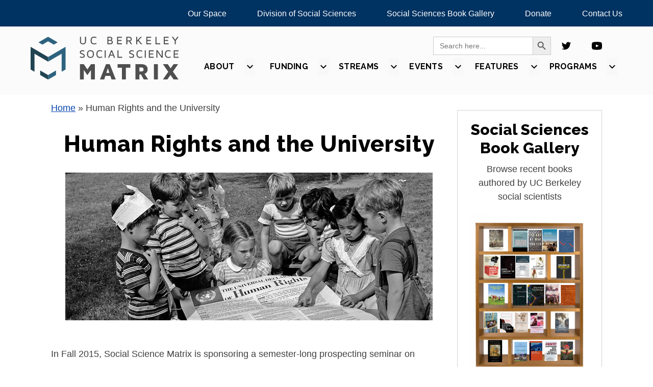

--- FILE ---
content_type: text/html; charset=UTF-8
request_url: https://live-ssmatrix.pantheon.berkeley.edu/?matrix_seminars=human-rights-and-university
body_size: 12828
content:
<!doctype html>
<html lang="en-US">
<head>
	<meta charset="UTF-8">
	<meta name="viewport" content="width=device-width, initial-scale=1">
	<link rel="profile" href="https://gmpg.org/xfn/11">


	<meta name='robots' content='index, follow, max-image-preview:large, max-snippet:-1, max-video-preview:-1' />
	<style>img:is([sizes="auto" i], [sizes^="auto," i]) { contain-intrinsic-size: 3000px 1500px }</style>
	
	<!-- This site is optimized with the Yoast SEO plugin v26.0 - https://yoast.com/wordpress/plugins/seo/ -->
	<title>Human Rights and the University - Social Science Matrix</title>
	<link rel="canonical" href="http://matrix.berkeley.edu/?matrix_seminars=human-rights-and-university" />
	<meta property="og:locale" content="en_US" />
	<meta property="og:type" content="article" />
	<meta property="og:title" content="Human Rights and the University - Social Science Matrix" />
	<meta property="og:description" content="In Fall 2015, Social Science Matrix is sponsoring a semester-long prospecting seminar on &ldquo;Human Rights and the University.&rdquo; The seminar is organized by the Human Rights Program (HRP), a program established in 2010 as an extension of the Human Rights Interdisciplinary (HRI) Minor that promotes interdisciplinarity and undergraduate research and education through a postdoctoral fellowship, [&hellip;]" />
	<meta property="og:url" content="http://matrix.berkeley.edu/?matrix_seminars=human-rights-and-university" />
	<meta property="og:site_name" content="Social Science Matrix" />
	<meta property="og:image" content="http://matrix.berkeley.edu/wp-content/uploads/2021/03/unis_udhr.jpg" />
	<meta property="og:image:width" content="720" />
	<meta property="og:image:height" content="290" />
	<meta property="og:image:type" content="image/jpeg" />
	<meta name="twitter:card" content="summary_large_image" />
	<meta name="twitter:label1" content="Est. reading time" />
	<meta name="twitter:data1" content="2 minutes" />
	<script type="application/ld+json" class="yoast-schema-graph">{"@context":"https://schema.org","@graph":[{"@type":"WebPage","@id":"http://matrix.berkeley.edu/?matrix_seminars=human-rights-and-university","url":"http://matrix.berkeley.edu/?matrix_seminars=human-rights-and-university","name":"Human Rights and the University - Social Science Matrix","isPartOf":{"@id":"https://matrix.berkeley.edu/#website"},"primaryImageOfPage":{"@id":"http://matrix.berkeley.edu/?matrix_seminars=human-rights-and-university#primaryimage"},"image":{"@id":"http://matrix.berkeley.edu/?matrix_seminars=human-rights-and-university#primaryimage"},"thumbnailUrl":"https://live-ssmatrix.pantheon.berkeley.edu/wp-content/uploads/2021/03/unis_udhr.jpg","datePublished":"2015-09-09T00:00:00+00:00","breadcrumb":{"@id":"http://matrix.berkeley.edu/?matrix_seminars=human-rights-and-university#breadcrumb"},"inLanguage":"en-US","potentialAction":[{"@type":"ReadAction","target":["http://matrix.berkeley.edu/?matrix_seminars=human-rights-and-university"]}]},{"@type":"ImageObject","inLanguage":"en-US","@id":"http://matrix.berkeley.edu/?matrix_seminars=human-rights-and-university#primaryimage","url":"https://live-ssmatrix.pantheon.berkeley.edu/wp-content/uploads/2021/03/unis_udhr.jpg","contentUrl":"https://live-ssmatrix.pantheon.berkeley.edu/wp-content/uploads/2021/03/unis_udhr.jpg","width":720,"height":290,"caption":"unis_udhr"},{"@type":"BreadcrumbList","@id":"http://matrix.berkeley.edu/?matrix_seminars=human-rights-and-university#breadcrumb","itemListElement":[{"@type":"ListItem","position":1,"name":"Home","item":"https://live-ssmatrix.pantheon.berkeley.edu/"},{"@type":"ListItem","position":2,"name":"Human Rights and the University"}]},{"@type":"WebSite","@id":"https://matrix.berkeley.edu/#website","url":"https://matrix.berkeley.edu/","name":"Social Science Matrix","description":"Social Science Matrix @ UC Berkeley","potentialAction":[{"@type":"SearchAction","target":{"@type":"EntryPoint","urlTemplate":"https://matrix.berkeley.edu/?s={search_term_string}"},"query-input":{"@type":"PropertyValueSpecification","valueRequired":true,"valueName":"search_term_string"}}],"inLanguage":"en-US"}]}</script>
	<!-- / Yoast SEO plugin. -->


<link rel='dns-prefetch' href='//static.addtoany.com' />
<link rel='dns-prefetch' href='//live-ssmatrix.pantheon.berkeley.edu' />
<link rel='dns-prefetch' href='//fonts.googleapis.com' />
<link rel="alternate" type="application/rss+xml" title="Social Science Matrix &raquo; Feed" href="https://live-ssmatrix.pantheon.berkeley.edu/feed/" />
<link rel="alternate" type="application/rss+xml" title="Social Science Matrix &raquo; Comments Feed" href="https://live-ssmatrix.pantheon.berkeley.edu/comments/feed/" />
<link rel="alternate" type="application/rss+xml" title="Social Science Matrix &raquo; Human Rights and the University Comments Feed" href="https://live-ssmatrix.pantheon.berkeley.edu/?matrix_seminars=human-rights-and-university/feed/" />
<script>
window._wpemojiSettings = {"baseUrl":"https:\/\/s.w.org\/images\/core\/emoji\/16.0.1\/72x72\/","ext":".png","svgUrl":"https:\/\/s.w.org\/images\/core\/emoji\/16.0.1\/svg\/","svgExt":".svg","source":{"concatemoji":"https:\/\/live-ssmatrix.pantheon.berkeley.edu\/wp-includes\/js\/wp-emoji-release.min.js?ver=6.8.2"}};
/*! This file is auto-generated */
!function(s,n){var o,i,e;function c(e){try{var t={supportTests:e,timestamp:(new Date).valueOf()};sessionStorage.setItem(o,JSON.stringify(t))}catch(e){}}function p(e,t,n){e.clearRect(0,0,e.canvas.width,e.canvas.height),e.fillText(t,0,0);var t=new Uint32Array(e.getImageData(0,0,e.canvas.width,e.canvas.height).data),a=(e.clearRect(0,0,e.canvas.width,e.canvas.height),e.fillText(n,0,0),new Uint32Array(e.getImageData(0,0,e.canvas.width,e.canvas.height).data));return t.every(function(e,t){return e===a[t]})}function u(e,t){e.clearRect(0,0,e.canvas.width,e.canvas.height),e.fillText(t,0,0);for(var n=e.getImageData(16,16,1,1),a=0;a<n.data.length;a++)if(0!==n.data[a])return!1;return!0}function f(e,t,n,a){switch(t){case"flag":return n(e,"\ud83c\udff3\ufe0f\u200d\u26a7\ufe0f","\ud83c\udff3\ufe0f\u200b\u26a7\ufe0f")?!1:!n(e,"\ud83c\udde8\ud83c\uddf6","\ud83c\udde8\u200b\ud83c\uddf6")&&!n(e,"\ud83c\udff4\udb40\udc67\udb40\udc62\udb40\udc65\udb40\udc6e\udb40\udc67\udb40\udc7f","\ud83c\udff4\u200b\udb40\udc67\u200b\udb40\udc62\u200b\udb40\udc65\u200b\udb40\udc6e\u200b\udb40\udc67\u200b\udb40\udc7f");case"emoji":return!a(e,"\ud83e\udedf")}return!1}function g(e,t,n,a){var r="undefined"!=typeof WorkerGlobalScope&&self instanceof WorkerGlobalScope?new OffscreenCanvas(300,150):s.createElement("canvas"),o=r.getContext("2d",{willReadFrequently:!0}),i=(o.textBaseline="top",o.font="600 32px Arial",{});return e.forEach(function(e){i[e]=t(o,e,n,a)}),i}function t(e){var t=s.createElement("script");t.src=e,t.defer=!0,s.head.appendChild(t)}"undefined"!=typeof Promise&&(o="wpEmojiSettingsSupports",i=["flag","emoji"],n.supports={everything:!0,everythingExceptFlag:!0},e=new Promise(function(e){s.addEventListener("DOMContentLoaded",e,{once:!0})}),new Promise(function(t){var n=function(){try{var e=JSON.parse(sessionStorage.getItem(o));if("object"==typeof e&&"number"==typeof e.timestamp&&(new Date).valueOf()<e.timestamp+604800&&"object"==typeof e.supportTests)return e.supportTests}catch(e){}return null}();if(!n){if("undefined"!=typeof Worker&&"undefined"!=typeof OffscreenCanvas&&"undefined"!=typeof URL&&URL.createObjectURL&&"undefined"!=typeof Blob)try{var e="postMessage("+g.toString()+"("+[JSON.stringify(i),f.toString(),p.toString(),u.toString()].join(",")+"));",a=new Blob([e],{type:"text/javascript"}),r=new Worker(URL.createObjectURL(a),{name:"wpTestEmojiSupports"});return void(r.onmessage=function(e){c(n=e.data),r.terminate(),t(n)})}catch(e){}c(n=g(i,f,p,u))}t(n)}).then(function(e){for(var t in e)n.supports[t]=e[t],n.supports.everything=n.supports.everything&&n.supports[t],"flag"!==t&&(n.supports.everythingExceptFlag=n.supports.everythingExceptFlag&&n.supports[t]);n.supports.everythingExceptFlag=n.supports.everythingExceptFlag&&!n.supports.flag,n.DOMReady=!1,n.readyCallback=function(){n.DOMReady=!0}}).then(function(){return e}).then(function(){var e;n.supports.everything||(n.readyCallback(),(e=n.source||{}).concatemoji?t(e.concatemoji):e.wpemoji&&e.twemoji&&(t(e.twemoji),t(e.wpemoji)))}))}((window,document),window._wpemojiSettings);
</script>
<style id='wp-emoji-styles-inline-css'>

	img.wp-smiley, img.emoji {
		display: inline !important;
		border: none !important;
		box-shadow: none !important;
		height: 1em !important;
		width: 1em !important;
		margin: 0 0.07em !important;
		vertical-align: -0.1em !important;
		background: none !important;
		padding: 0 !important;
	}
</style>
<link rel='stylesheet' id='wp-block-library-css' href='https://live-ssmatrix.pantheon.berkeley.edu/wp-includes/css/dist/block-library/style.min.css?ver=6.8.2' media='all' />
<style id='classic-theme-styles-inline-css'>
/*! This file is auto-generated */
.wp-block-button__link{color:#fff;background-color:#32373c;border-radius:9999px;box-shadow:none;text-decoration:none;padding:calc(.667em + 2px) calc(1.333em + 2px);font-size:1.125em}.wp-block-file__button{background:#32373c;color:#fff;text-decoration:none}
</style>
<style id='global-styles-inline-css'>
:root{--wp--preset--aspect-ratio--square: 1;--wp--preset--aspect-ratio--4-3: 4/3;--wp--preset--aspect-ratio--3-4: 3/4;--wp--preset--aspect-ratio--3-2: 3/2;--wp--preset--aspect-ratio--2-3: 2/3;--wp--preset--aspect-ratio--16-9: 16/9;--wp--preset--aspect-ratio--9-16: 9/16;--wp--preset--color--black: #000000;--wp--preset--color--cyan-bluish-gray: #abb8c3;--wp--preset--color--white: #ffffff;--wp--preset--color--pale-pink: #f78da7;--wp--preset--color--vivid-red: #cf2e2e;--wp--preset--color--luminous-vivid-orange: #ff6900;--wp--preset--color--luminous-vivid-amber: #fcb900;--wp--preset--color--light-green-cyan: #7bdcb5;--wp--preset--color--vivid-green-cyan: #00d084;--wp--preset--color--pale-cyan-blue: #8ed1fc;--wp--preset--color--vivid-cyan-blue: #0693e3;--wp--preset--color--vivid-purple: #9b51e0;--wp--preset--gradient--vivid-cyan-blue-to-vivid-purple: linear-gradient(135deg,rgba(6,147,227,1) 0%,rgb(155,81,224) 100%);--wp--preset--gradient--light-green-cyan-to-vivid-green-cyan: linear-gradient(135deg,rgb(122,220,180) 0%,rgb(0,208,130) 100%);--wp--preset--gradient--luminous-vivid-amber-to-luminous-vivid-orange: linear-gradient(135deg,rgba(252,185,0,1) 0%,rgba(255,105,0,1) 100%);--wp--preset--gradient--luminous-vivid-orange-to-vivid-red: linear-gradient(135deg,rgba(255,105,0,1) 0%,rgb(207,46,46) 100%);--wp--preset--gradient--very-light-gray-to-cyan-bluish-gray: linear-gradient(135deg,rgb(238,238,238) 0%,rgb(169,184,195) 100%);--wp--preset--gradient--cool-to-warm-spectrum: linear-gradient(135deg,rgb(74,234,220) 0%,rgb(151,120,209) 20%,rgb(207,42,186) 40%,rgb(238,44,130) 60%,rgb(251,105,98) 80%,rgb(254,248,76) 100%);--wp--preset--gradient--blush-light-purple: linear-gradient(135deg,rgb(255,206,236) 0%,rgb(152,150,240) 100%);--wp--preset--gradient--blush-bordeaux: linear-gradient(135deg,rgb(254,205,165) 0%,rgb(254,45,45) 50%,rgb(107,0,62) 100%);--wp--preset--gradient--luminous-dusk: linear-gradient(135deg,rgb(255,203,112) 0%,rgb(199,81,192) 50%,rgb(65,88,208) 100%);--wp--preset--gradient--pale-ocean: linear-gradient(135deg,rgb(255,245,203) 0%,rgb(182,227,212) 50%,rgb(51,167,181) 100%);--wp--preset--gradient--electric-grass: linear-gradient(135deg,rgb(202,248,128) 0%,rgb(113,206,126) 100%);--wp--preset--gradient--midnight: linear-gradient(135deg,rgb(2,3,129) 0%,rgb(40,116,252) 100%);--wp--preset--font-size--small: 13px;--wp--preset--font-size--medium: 20px;--wp--preset--font-size--large: 36px;--wp--preset--font-size--x-large: 42px;--wp--preset--spacing--20: 0.44rem;--wp--preset--spacing--30: 0.67rem;--wp--preset--spacing--40: 1rem;--wp--preset--spacing--50: 1.5rem;--wp--preset--spacing--60: 2.25rem;--wp--preset--spacing--70: 3.38rem;--wp--preset--spacing--80: 5.06rem;--wp--preset--shadow--natural: 6px 6px 9px rgba(0, 0, 0, 0.2);--wp--preset--shadow--deep: 12px 12px 50px rgba(0, 0, 0, 0.4);--wp--preset--shadow--sharp: 6px 6px 0px rgba(0, 0, 0, 0.2);--wp--preset--shadow--outlined: 6px 6px 0px -3px rgba(255, 255, 255, 1), 6px 6px rgba(0, 0, 0, 1);--wp--preset--shadow--crisp: 6px 6px 0px rgba(0, 0, 0, 1);}:where(.is-layout-flex){gap: 0.5em;}:where(.is-layout-grid){gap: 0.5em;}body .is-layout-flex{display: flex;}.is-layout-flex{flex-wrap: wrap;align-items: center;}.is-layout-flex > :is(*, div){margin: 0;}body .is-layout-grid{display: grid;}.is-layout-grid > :is(*, div){margin: 0;}:where(.wp-block-columns.is-layout-flex){gap: 2em;}:where(.wp-block-columns.is-layout-grid){gap: 2em;}:where(.wp-block-post-template.is-layout-flex){gap: 1.25em;}:where(.wp-block-post-template.is-layout-grid){gap: 1.25em;}.has-black-color{color: var(--wp--preset--color--black) !important;}.has-cyan-bluish-gray-color{color: var(--wp--preset--color--cyan-bluish-gray) !important;}.has-white-color{color: var(--wp--preset--color--white) !important;}.has-pale-pink-color{color: var(--wp--preset--color--pale-pink) !important;}.has-vivid-red-color{color: var(--wp--preset--color--vivid-red) !important;}.has-luminous-vivid-orange-color{color: var(--wp--preset--color--luminous-vivid-orange) !important;}.has-luminous-vivid-amber-color{color: var(--wp--preset--color--luminous-vivid-amber) !important;}.has-light-green-cyan-color{color: var(--wp--preset--color--light-green-cyan) !important;}.has-vivid-green-cyan-color{color: var(--wp--preset--color--vivid-green-cyan) !important;}.has-pale-cyan-blue-color{color: var(--wp--preset--color--pale-cyan-blue) !important;}.has-vivid-cyan-blue-color{color: var(--wp--preset--color--vivid-cyan-blue) !important;}.has-vivid-purple-color{color: var(--wp--preset--color--vivid-purple) !important;}.has-black-background-color{background-color: var(--wp--preset--color--black) !important;}.has-cyan-bluish-gray-background-color{background-color: var(--wp--preset--color--cyan-bluish-gray) !important;}.has-white-background-color{background-color: var(--wp--preset--color--white) !important;}.has-pale-pink-background-color{background-color: var(--wp--preset--color--pale-pink) !important;}.has-vivid-red-background-color{background-color: var(--wp--preset--color--vivid-red) !important;}.has-luminous-vivid-orange-background-color{background-color: var(--wp--preset--color--luminous-vivid-orange) !important;}.has-luminous-vivid-amber-background-color{background-color: var(--wp--preset--color--luminous-vivid-amber) !important;}.has-light-green-cyan-background-color{background-color: var(--wp--preset--color--light-green-cyan) !important;}.has-vivid-green-cyan-background-color{background-color: var(--wp--preset--color--vivid-green-cyan) !important;}.has-pale-cyan-blue-background-color{background-color: var(--wp--preset--color--pale-cyan-blue) !important;}.has-vivid-cyan-blue-background-color{background-color: var(--wp--preset--color--vivid-cyan-blue) !important;}.has-vivid-purple-background-color{background-color: var(--wp--preset--color--vivid-purple) !important;}.has-black-border-color{border-color: var(--wp--preset--color--black) !important;}.has-cyan-bluish-gray-border-color{border-color: var(--wp--preset--color--cyan-bluish-gray) !important;}.has-white-border-color{border-color: var(--wp--preset--color--white) !important;}.has-pale-pink-border-color{border-color: var(--wp--preset--color--pale-pink) !important;}.has-vivid-red-border-color{border-color: var(--wp--preset--color--vivid-red) !important;}.has-luminous-vivid-orange-border-color{border-color: var(--wp--preset--color--luminous-vivid-orange) !important;}.has-luminous-vivid-amber-border-color{border-color: var(--wp--preset--color--luminous-vivid-amber) !important;}.has-light-green-cyan-border-color{border-color: var(--wp--preset--color--light-green-cyan) !important;}.has-vivid-green-cyan-border-color{border-color: var(--wp--preset--color--vivid-green-cyan) !important;}.has-pale-cyan-blue-border-color{border-color: var(--wp--preset--color--pale-cyan-blue) !important;}.has-vivid-cyan-blue-border-color{border-color: var(--wp--preset--color--vivid-cyan-blue) !important;}.has-vivid-purple-border-color{border-color: var(--wp--preset--color--vivid-purple) !important;}.has-vivid-cyan-blue-to-vivid-purple-gradient-background{background: var(--wp--preset--gradient--vivid-cyan-blue-to-vivid-purple) !important;}.has-light-green-cyan-to-vivid-green-cyan-gradient-background{background: var(--wp--preset--gradient--light-green-cyan-to-vivid-green-cyan) !important;}.has-luminous-vivid-amber-to-luminous-vivid-orange-gradient-background{background: var(--wp--preset--gradient--luminous-vivid-amber-to-luminous-vivid-orange) !important;}.has-luminous-vivid-orange-to-vivid-red-gradient-background{background: var(--wp--preset--gradient--luminous-vivid-orange-to-vivid-red) !important;}.has-very-light-gray-to-cyan-bluish-gray-gradient-background{background: var(--wp--preset--gradient--very-light-gray-to-cyan-bluish-gray) !important;}.has-cool-to-warm-spectrum-gradient-background{background: var(--wp--preset--gradient--cool-to-warm-spectrum) !important;}.has-blush-light-purple-gradient-background{background: var(--wp--preset--gradient--blush-light-purple) !important;}.has-blush-bordeaux-gradient-background{background: var(--wp--preset--gradient--blush-bordeaux) !important;}.has-luminous-dusk-gradient-background{background: var(--wp--preset--gradient--luminous-dusk) !important;}.has-pale-ocean-gradient-background{background: var(--wp--preset--gradient--pale-ocean) !important;}.has-electric-grass-gradient-background{background: var(--wp--preset--gradient--electric-grass) !important;}.has-midnight-gradient-background{background: var(--wp--preset--gradient--midnight) !important;}.has-small-font-size{font-size: var(--wp--preset--font-size--small) !important;}.has-medium-font-size{font-size: var(--wp--preset--font-size--medium) !important;}.has-large-font-size{font-size: var(--wp--preset--font-size--large) !important;}.has-x-large-font-size{font-size: var(--wp--preset--font-size--x-large) !important;}
:where(.wp-block-post-template.is-layout-flex){gap: 1.25em;}:where(.wp-block-post-template.is-layout-grid){gap: 1.25em;}
:where(.wp-block-columns.is-layout-flex){gap: 2em;}:where(.wp-block-columns.is-layout-grid){gap: 2em;}
:root :where(.wp-block-pullquote){font-size: 1.5em;line-height: 1.6;}
</style>
<link rel='stylesheet' id='wbg-selectize-css' href='https://live-ssmatrix.pantheon.berkeley.edu/wp-content/plugins/wp-books-gallery-premium/assets/css/selectize.bootstrap3.min.css?ver=4.6.4' media='' />
<link rel='stylesheet' id='wbg-font-awesome-css' href='https://live-ssmatrix.pantheon.berkeley.edu/wp-content/plugins/wp-books-gallery-premium/assets/css/fontawesome/css/all.min.css?ver=4.6.4' media='' />
<link rel='stylesheet' id='wbg-izi-modal-css' href='https://live-ssmatrix.pantheon.berkeley.edu/wp-content/plugins/wp-books-gallery-premium/assets/css/iziModal.min.css?ver=4.6.4' media='' />
<link rel='stylesheet' id='wbg-slick-css' href='https://live-ssmatrix.pantheon.berkeley.edu/wp-content/plugins/wp-books-gallery-premium/assets/css/slick.css?ver=4.6.4' media='' />
<link rel='stylesheet' id='wbg-slick-theme-css' href='https://live-ssmatrix.pantheon.berkeley.edu/wp-content/plugins/wp-books-gallery-premium/assets/css/slick-theme.css?ver=4.6.4' media='' />
<link rel='stylesheet' id='wbg-front-css' href='https://live-ssmatrix.pantheon.berkeley.edu/wp-content/plugins/wp-books-gallery-premium/assets/css/wbg-front.css?ver=4.6.4' media='' />
<link rel='stylesheet' id='ivory-search-styles-css' href='https://live-ssmatrix.pantheon.berkeley.edu/wp-content/plugins/add-search-to-menu/public/css/ivory-search.min.css?ver=5.5.11' media='all' />
<link rel='stylesheet' id='matrix-style-css' href='https://live-ssmatrix.pantheon.berkeley.edu/wp-content/themes/matrix-custom-3/style.css?ver=1.0.0' media='all' />
<link rel='stylesheet' id='google-fonts-css' href='https://fonts.googleapis.com/css2?family=Raleway%3Awght%40300%3B700%3B800&#038;display=swap&#038;ver=6.8.2' media='all' />
<link rel='stylesheet' id='addtoany-css' href='https://live-ssmatrix.pantheon.berkeley.edu/wp-content/plugins/add-to-any/addtoany.min.css?ver=1.16' media='all' />
<script id="addtoany-core-js-before">
window.a2a_config=window.a2a_config||{};a2a_config.callbacks=[];a2a_config.overlays=[];a2a_config.templates={};
</script>
<script defer src="https://static.addtoany.com/menu/page.js" id="addtoany-core-js"></script>
<script src="https://live-ssmatrix.pantheon.berkeley.edu/wp-includes/js/jquery/jquery.min.js?ver=3.7.1" id="jquery-core-js"></script>
<script src="https://live-ssmatrix.pantheon.berkeley.edu/wp-includes/js/jquery/jquery-migrate.min.js?ver=3.4.1" id="jquery-migrate-js"></script>
<script defer src="https://live-ssmatrix.pantheon.berkeley.edu/wp-content/plugins/add-to-any/addtoany.min.js?ver=1.1" id="addtoany-jquery-js"></script>
<link rel="https://api.w.org/" href="https://live-ssmatrix.pantheon.berkeley.edu/wp-json/" /><link rel="EditURI" type="application/rsd+xml" title="RSD" href="https://live-ssmatrix.pantheon.berkeley.edu/xmlrpc.php?rsd" />
<meta name="generator" content="WordPress 6.8.2" />
<link rel='shortlink' href='https://live-ssmatrix.pantheon.berkeley.edu/?p=548' />
<link rel="alternate" title="oEmbed (JSON)" type="application/json+oembed" href="https://live-ssmatrix.pantheon.berkeley.edu/wp-json/oembed/1.0/embed?url=https%3A%2F%2Flive-ssmatrix.pantheon.berkeley.edu%2F%3Fmatrix_seminars%3Dhuman-rights-and-university" />
<link rel="alternate" title="oEmbed (XML)" type="text/xml+oembed" href="https://live-ssmatrix.pantheon.berkeley.edu/wp-json/oembed/1.0/embed?url=https%3A%2F%2Flive-ssmatrix.pantheon.berkeley.edu%2F%3Fmatrix_seminars%3Dhuman-rights-and-university&#038;format=xml" />
<!-- Global site tag (gtag.js) - Google Analytics -->
<script async src="https://www.googletagmanager.com/gtag/js?id=G-Q2TDQWDKV8"></script>
<script>
  window.dataLayer = window.dataLayer || [];
  function gtag(){dataLayer.push(arguments);}
  gtag('js', new Date());

  gtag('config', 'G-Q2TDQWDKV8');
</script>
<link rel="pingback" href="https://live-ssmatrix.pantheon.berkeley.edu/xmlrpc.php"><link rel="icon" href="https://live-ssmatrix.pantheon.berkeley.edu/wp-content/uploads/2021/04/cropped-favicon-32x32.png" sizes="32x32" />
<link rel="icon" href="https://live-ssmatrix.pantheon.berkeley.edu/wp-content/uploads/2021/04/cropped-favicon-192x192.png" sizes="192x192" />
<link rel="apple-touch-icon" href="https://live-ssmatrix.pantheon.berkeley.edu/wp-content/uploads/2021/04/cropped-favicon-180x180.png" />
<meta name="msapplication-TileImage" content="https://live-ssmatrix.pantheon.berkeley.edu/wp-content/uploads/2021/04/cropped-favicon-270x270.png" />
		<style id="wp-custom-css">
			.wp-caption-text > a {
    font-size: inherit;
}

input.button.submit-btn {
    margin-top: 1.2rem !important;
}

a:link {
	text-decoration: underline;
}

.menu-item > a, 
.post-box > h4 > a {
	text-decoration: none;
}

.a2a_label {
    overflow: auto !important;
}

.normal-letter-spacing {
 line-height: 1.5;	
}		</style>
		</head>

<body class="wp-singular matrix_seminars-template-default single single-matrix_seminars postid-548 wp-theme-matrix-custom-3 matrix-custom-3 no-sidebar">
<script async src="https://siteimproveanalytics.com/js/siteanalyze_6294756.js"></script>

<div id="page" class="site-test">
	<a class="skip-link screen-reader-text" href="#primary">Skip to content</a>

	<header id="masthead" class="site-header">
        <div class="topbar"><ul id="menu-topbar-menu" class="menu"><li id="menu-item-1600" class="menu-item menu-item-type-post_type menu-item-object-page menu-item-1600"><a href="https://live-ssmatrix.pantheon.berkeley.edu/using-space-matrix/">Our Space</a></li>
<li id="menu-item-1933" class="menu-item menu-item-type-custom menu-item-object-custom menu-item-1933"><a href="https://ls.berkeley.edu/ls-divisions/social-sciences">Division of Social Sciences</a></li>
<li id="menu-item-2587" class="menu-item menu-item-type-custom menu-item-object-custom menu-item-2587"><a href="https://matrix.berkeley.edu/book-gallery/">Social Sciences Book Gallery</a></li>
<li id="menu-item-2097" class="menu-item menu-item-type-custom menu-item-object-custom menu-item-2097"><a href="https://give.berkeley.edu/fund/FU1115000">Donate</a></li>
<li id="menu-item-1930" class="menu-item menu-item-type-post_type menu-item-object-page menu-item-1930"><a href="https://live-ssmatrix.pantheon.berkeley.edu/contact-us/">Contact Us</a></li>
</ul></div>        <div id="mobile">
		    <a class="logo-link" href="https://live-ssmatrix.pantheon.berkeley.edu" alt="Go to Home Page"><img src="https://live-ssmatrix.pantheon.berkeley.edu/wp-content/themes/matrix-custom-3/assets/logo/mobile-logo.svg" alt="UC Berkeley Social Science Matrix"></a>
        </div>
		<div class="header__main">
			<a class="header__main-logo" id="desktop" href="https://live-ssmatrix.pantheon.berkeley.edu" alt="Go to Home Page">
					<img src="https://live-ssmatrix.pantheon.berkeley.edu/wp-content/themes/matrix-custom-3/assets/logo/desktop-logo.svg" alt="UC Berkeley Social Science Matrix">
			</a>
			<div class="header__main-links">
				<div class="social-media">
					<form  class="is-search-form is-form-style is-form-style-3 is-form-id-1429 " action="https://live-ssmatrix.pantheon.berkeley.edu/" method="get" role="search" ><label for="is-search-input-1429"><span class="is-screen-reader-text">Search for:</span><input  type="search" id="is-search-input-1429" name="s" value="" class="is-search-input" placeholder="Search here..." autocomplete=off /></label><button type="submit" class="is-search-submit"><span class="is-screen-reader-text">Search Button</span><span class="is-search-icon"><svg focusable="false" aria-label="Search" xmlns="http://www.w3.org/2000/svg" viewBox="0 0 24 24" width="24px"><path d="M15.5 14h-.79l-.28-.27C15.41 12.59 16 11.11 16 9.5 16 5.91 13.09 3 9.5 3S3 5.91 3 9.5 5.91 16 9.5 16c1.61 0 3.09-.59 4.23-1.57l.27.28v.79l5 4.99L20.49 19l-4.99-5zm-6 0C7.01 14 5 11.99 5 9.5S7.01 5 9.5 5 14 7.01 14 9.5 11.99 14 9.5 14z"></path></svg></span></button><input type="hidden" name="id" value="1429" /></form>					<a href="https://twitter.com/socscimatrix"><img src="https://live-ssmatrix.pantheon.berkeley.edu/wp-content/themes/matrix-custom-3/assets/svg/twitter.svg" alt="Twitter Icon with a link to the Matrix Twitter account"></a>
					<a href="https://www.youtube.com/channel/UC-Q-55klk8C-3ZN65VZcMvw"><img src="https://live-ssmatrix.pantheon.berkeley.edu/wp-content/themes/matrix-custom-3/assets/svg/youtube.svg" alt="Youtube Icon with a link to the Matrix channel"></a>
				</div>

				<nav id="site-navigation" class="main-navigation">
					<button class="menu-toggle" aria-controls="primary-menu" aria-expanded="false">
						<img src="https://live-ssmatrix.pantheon.berkeley.edu/wp-content/themes/matrix-custom-3/assets/svg/menu.svg" class="filter-blue" alt="Search Icon">
					</button>
					<div id="cssmenu" class="menu-main-menu-container"><ul id="menu-main-menu" class="menu"><li id="menu-item-1423" class="menu-item menu-item-type-post_type menu-item-object-page menu-item-has-children has-sub"><a href="https://live-ssmatrix.pantheon.berkeley.edu/about/"aria-expanded="false"><span>About</span></a>
<ul class='dropdown'>
	<li id="menu-item-1635" class="menu-item menu-item-type-post_type menu-item-object-page"><a href="https://live-ssmatrix.pantheon.berkeley.edu/about/"aria-expanded="false"><span>About Matrix</span></a></li>
	<li id="menu-item-1630" class="menu-item menu-item-type-post_type menu-item-object-page"><a href="https://live-ssmatrix.pantheon.berkeley.edu/about/affiliated-centers/"aria-expanded="false"><span>Affiliated Centers</span></a></li>
	<li id="menu-item-1631" class="menu-item menu-item-type-post_type menu-item-object-page"><a href="https://live-ssmatrix.pantheon.berkeley.edu/about/donate/"aria-expanded="false"><span>Donate</span></a></li>
	<li id="menu-item-1632" class="menu-item menu-item-type-post_type menu-item-object-page"><a href="https://live-ssmatrix.pantheon.berkeley.edu/about/faq/"aria-expanded="false"><span>FAQ</span></a></li>
	<li id="menu-item-1633" class="menu-item menu-item-type-post_type menu-item-object-page"><a href="https://live-ssmatrix.pantheon.berkeley.edu/about/jobs/"aria-expanded="false"><span>Jobs</span></a></li>
	<li id="menu-item-1634" class="menu-item menu-item-type-post_type menu-item-object-page"><a href="https://live-ssmatrix.pantheon.berkeley.edu/about/team/"aria-expanded="false"><span>Team</span></a></li>
</ul>
</li>
<li id="menu-item-2103" class="menu-item menu-item-type-post_type menu-item-object-funding_opportunity menu-item-has-children has-sub"><a href="https://live-ssmatrix.pantheon.berkeley.edu/funding-opportunity/frcp/"aria-expanded="false"><span>Funding</span></a>
<ul class='dropdown'>
	<li id="menu-item-4318" class="menu-item menu-item-type-custom menu-item-object-custom"><a href="https://matrix.berkeley.edu/funding-opportunity/call-for-proposals-2025-2026-matrix-research-teams/"aria-expanded="false"><span>Call for Proposals: 2025-2026 Matrix Research Teams</span></a></li>
	<li id="menu-item-2674" class="menu-item menu-item-type-post_type menu-item-object-funding_opportunity"><a href="https://live-ssmatrix.pantheon.berkeley.edu/funding-opportunity/iris-hui-memorial-graduate-student-scholarship/"aria-expanded="false"><span>Iris Hui Memorial Graduate Student Scholarship</span></a></li>
	<li id="menu-item-2288" class="menu-item menu-item-type-post_type menu-item-object-funding_opportunity"><a href="https://live-ssmatrix.pantheon.berkeley.edu/funding-opportunity/frcp/"aria-expanded="false"><span>Foundation Relations and Corporate Philanthropy</span></a></li>
</ul>
</li>
<li id="menu-item-1430" class="menu-item menu-item-type-taxonomy menu-item-object-category menu-item-has-children has-sub"><a href="https://live-ssmatrix.pantheon.berkeley.edu/category/streams/"aria-expanded="false"><span>Streams</span></a>
<ul class='dropdown'>
	<li id="menu-item-1958" class="menu-item menu-item-type-custom menu-item-object-custom"><a href="https://matrix.berkeley.edu/category/streams/"aria-expanded="false"><span>All Streams</span></a></li>
	<li id="menu-item-1735" class="highlighted-link menu-item menu-item-type-taxonomy menu-item-object-category"><a href="https://live-ssmatrix.pantheon.berkeley.edu/category/streams/climate/"aria-expanded="false"><span>Climate</span></a></li>
	<li id="menu-item-1736" class="highlighted-link menu-item menu-item-type-taxonomy menu-item-object-category"><a href="https://live-ssmatrix.pantheon.berkeley.edu/category/streams/democracy/"aria-expanded="false"><span>Democracy</span></a></li>
	<li id="menu-item-1737" class="highlighted-link menu-item menu-item-type-taxonomy menu-item-object-category"><a href="https://live-ssmatrix.pantheon.berkeley.edu/category/streams/inclusion/"aria-expanded="false"><span>Inclusion</span></a></li>
	<li id="menu-item-1738" class="highlighted-link menu-item menu-item-type-taxonomy menu-item-object-category"><a href="https://live-ssmatrix.pantheon.berkeley.edu/category/streams/inequality/"aria-expanded="false"><span>Inequality</span></a></li>
	<li id="menu-item-1739" class="highlighted-link menu-item menu-item-type-taxonomy menu-item-object-category"><a href="https://live-ssmatrix.pantheon.berkeley.edu/category/streams/information/"aria-expanded="false"><span>Information</span></a></li>
	<li id="menu-item-1966" class="menu-item menu-item-type-taxonomy menu-item-object-category"><a href="https://live-ssmatrix.pantheon.berkeley.edu/category/streams/cities/"aria-expanded="false"><span>Cities</span></a></li>
	<li id="menu-item-1967" class="menu-item menu-item-type-taxonomy menu-item-object-category"><a href="https://live-ssmatrix.pantheon.berkeley.edu/category/streams/climate/"aria-expanded="false"><span>Climate</span></a></li>
	<li id="menu-item-1968" class="menu-item menu-item-type-taxonomy menu-item-object-category"><a href="https://live-ssmatrix.pantheon.berkeley.edu/category/streams/covid-19/"aria-expanded="false"><span>COVID-19</span></a></li>
	<li id="menu-item-1969" class="menu-item menu-item-type-taxonomy menu-item-object-category"><a href="https://live-ssmatrix.pantheon.berkeley.edu/category/streams/culture/"aria-expanded="false"><span>Culture</span></a></li>
	<li id="menu-item-1970" class="menu-item menu-item-type-taxonomy menu-item-object-category"><a href="https://live-ssmatrix.pantheon.berkeley.edu/category/streams/democracy/"aria-expanded="false"><span>Democracy</span></a></li>
	<li id="menu-item-1971" class="menu-item menu-item-type-taxonomy menu-item-object-category"><a href="https://live-ssmatrix.pantheon.berkeley.edu/category/streams/economy/"aria-expanded="false"><span>Economy</span></a></li>
	<li id="menu-item-1972" class="menu-item menu-item-type-taxonomy menu-item-object-category"><a href="https://live-ssmatrix.pantheon.berkeley.edu/category/streams/education/"aria-expanded="false"><span>Education</span></a></li>
	<li id="menu-item-1973" class="menu-item menu-item-type-taxonomy menu-item-object-category"><a href="https://live-ssmatrix.pantheon.berkeley.edu/category/streams/environment/"aria-expanded="false"><span>Environment</span></a></li>
	<li id="menu-item-1974" class="menu-item menu-item-type-taxonomy menu-item-object-category"><a href="https://live-ssmatrix.pantheon.berkeley.edu/category/streams/finance/"aria-expanded="false"><span>Finance</span></a></li>
	<li id="menu-item-1975" class="menu-item menu-item-type-taxonomy menu-item-object-category"><a href="https://live-ssmatrix.pantheon.berkeley.edu/category/streams/gender/"aria-expanded="false"><span>Gender</span></a></li>
	<li id="menu-item-1976" class="menu-item menu-item-type-taxonomy menu-item-object-category"><a href="https://live-ssmatrix.pantheon.berkeley.edu/category/streams/generations/"aria-expanded="false"><span>Generations</span></a></li>
	<li id="menu-item-1978" class="menu-item menu-item-type-taxonomy menu-item-object-category"><a href="https://live-ssmatrix.pantheon.berkeley.edu/category/streams/health/"aria-expanded="false"><span>Health</span></a></li>
	<li id="menu-item-1979" class="menu-item menu-item-type-taxonomy menu-item-object-category"><a href="https://live-ssmatrix.pantheon.berkeley.edu/category/streams/immigration/"aria-expanded="false"><span>Immigration</span></a></li>
	<li id="menu-item-1980" class="menu-item menu-item-type-taxonomy menu-item-object-category"><a href="https://live-ssmatrix.pantheon.berkeley.edu/category/streams/inclusion/"aria-expanded="false"><span>Inclusion</span></a></li>
	<li id="menu-item-1981" class="menu-item menu-item-type-taxonomy menu-item-object-category"><a href="https://live-ssmatrix.pantheon.berkeley.edu/category/streams/inequality/"aria-expanded="false"><span>Inequality</span></a></li>
	<li id="menu-item-1982" class="menu-item menu-item-type-taxonomy menu-item-object-category"><a href="https://live-ssmatrix.pantheon.berkeley.edu/category/streams/information/"aria-expanded="false"><span>Information</span></a></li>
	<li id="menu-item-1983" class="menu-item menu-item-type-taxonomy menu-item-object-category"><a href="https://live-ssmatrix.pantheon.berkeley.edu/category/streams/institutions/"aria-expanded="false"><span>Institutions</span></a></li>
	<li id="menu-item-1984" class="menu-item menu-item-type-taxonomy menu-item-object-category"><a href="https://live-ssmatrix.pantheon.berkeley.edu/category/streams/race/"aria-expanded="false"><span>Race</span></a></li>
	<li id="menu-item-1985" class="menu-item menu-item-type-taxonomy menu-item-object-category"><a href="https://live-ssmatrix.pantheon.berkeley.edu/category/streams/religion/"aria-expanded="false"><span>Religion</span></a></li>
	<li id="menu-item-1986" class="menu-item menu-item-type-taxonomy menu-item-object-category"><a href="https://live-ssmatrix.pantheon.berkeley.edu/category/streams/rights/"aria-expanded="false"><span>Rights</span></a></li>
	<li id="menu-item-1987" class="menu-item menu-item-type-taxonomy menu-item-object-category"><a href="https://live-ssmatrix.pantheon.berkeley.edu/category/streams/science/"aria-expanded="false"><span>Science</span></a></li>
	<li id="menu-item-1988" class="menu-item menu-item-type-taxonomy menu-item-object-category"><a href="https://live-ssmatrix.pantheon.berkeley.edu/category/streams/sexuality/"aria-expanded="false"><span>Sexuality</span></a></li>
	<li id="menu-item-1989" class="menu-item menu-item-type-taxonomy menu-item-object-category"><a href="https://live-ssmatrix.pantheon.berkeley.edu/category/streams/solidarity/"aria-expanded="false"><span>Solidarity</span></a></li>
	<li id="menu-item-1990" class="menu-item menu-item-type-taxonomy menu-item-object-category"><a href="https://live-ssmatrix.pantheon.berkeley.edu/category/streams/technology/"aria-expanded="false"><span>Technology</span></a></li>
</ul>
</li>
<li id="menu-item-1426" class="menu-item menu-item-type-post_type_archive menu-item-object-events menu-item-has-children has-sub"><a href="https://live-ssmatrix.pantheon.berkeley.edu/events/"aria-expanded="false"><span>Events</span></a>
<ul class='dropdown'>
	<li id="menu-item-1965" class="menu-item menu-item-type-custom menu-item-object-custom"><a href="https://matrix.berkeley.edu/events/"aria-expanded="false"><span>Upcoming Events</span></a></li>
	<li id="menu-item-1964" class="menu-item menu-item-type-post_type menu-item-object-page"><a href="https://live-ssmatrix.pantheon.berkeley.edu/past-events/"aria-expanded="false"><span>Past Events</span></a></li>
	<li id="menu-item-1733" class="menu-item menu-item-type-taxonomy menu-item-object-category"><a href="https://live-ssmatrix.pantheon.berkeley.edu/category/event-type/matrix-on-point/"aria-expanded="false"><span>Matrix On Point</span></a></li>
	<li id="menu-item-1734" class="menu-item menu-item-type-taxonomy menu-item-object-category"><a href="https://live-ssmatrix.pantheon.berkeley.edu/category/event-type/authors-meet-critics/"aria-expanded="false"><span>Authors Meet Critics</span></a></li>
	<li id="menu-item-2636" class="menu-item menu-item-type-taxonomy menu-item-object-category"><a href="https://live-ssmatrix.pantheon.berkeley.edu/category/event-type/california-spotlight/"aria-expanded="false"><span>California Spotlight</span></a></li>
	<li id="menu-item-4547" class="menu-item menu-item-type-custom menu-item-object-custom"><a href="https://matrix.berkeley.edu/category/event-type/new-directions/"aria-expanded="false"><span>New Directions</span></a></li>
	<li id="menu-item-1962" class="menu-item menu-item-type-taxonomy menu-item-object-category"><a href="https://live-ssmatrix.pantheon.berkeley.edu/category/event-type/lecture/"aria-expanded="false"><span>Matrix Lectures</span></a></li>
	<li id="menu-item-1999" class="menu-item menu-item-type-taxonomy menu-item-object-category"><a href="https://live-ssmatrix.pantheon.berkeley.edu/category/event-type/other-events/"aria-expanded="false"><span>Affiliated Center Events</span></a></li>
	<li id="menu-item-3342" class="menu-item menu-item-type-custom menu-item-object-custom"><a href="https://matrix.berkeley.edu/category/event-type/social-science-and-data-science/"aria-expanded="false"><span>Social Science / Data Science</span></a></li>
</ul>
</li>
<li id="menu-item-1424" class="menu-item menu-item-type-post_type menu-item-object-page menu-item-has-children has-sub"><a href="https://live-ssmatrix.pantheon.berkeley.edu/features/"aria-expanded="false"><span>Features</span></a>
<ul class='dropdown'>
	<li id="menu-item-1959" class="menu-item menu-item-type-taxonomy menu-item-object-post_tag"><a href="https://live-ssmatrix.pantheon.berkeley.edu/tag/read/"aria-expanded="false"><span>Read</span></a></li>
	<li id="menu-item-1960" class="menu-item menu-item-type-taxonomy menu-item-object-post_tag"><a href="https://live-ssmatrix.pantheon.berkeley.edu/tag/watch/"aria-expanded="false"><span>Watch</span></a></li>
	<li id="menu-item-1961" class="menu-item menu-item-type-taxonomy menu-item-object-post_tag"><a href="https://live-ssmatrix.pantheon.berkeley.edu/tag/listen/"aria-expanded="false"><span>Listen</span></a></li>
</ul>
</li>
<li id="menu-item-1809" class="menu-item menu-item-type-post_type_archive menu-item-object-initiatives menu-item-has-children has-sub"><a href="https://live-ssmatrix.pantheon.berkeley.edu/initiatives/"aria-expanded="false"><span>Programs</span></a>
<ul class='dropdown'>
	<li id="menu-item-1940" class="menu-item menu-item-type-post_type menu-item-object-initiatives"><a href="https://live-ssmatrix.pantheon.berkeley.edu/initiatives/matrix-teams/"aria-expanded="false"><span>Matrix Research Teams</span></a></li>
	<li id="menu-item-3344" class="menu-item menu-item-type-custom menu-item-object-custom"><a href="https://matrix.berkeley.edu/research-article/matrix-faculty-fellows-selected-for-2024-2025/"aria-expanded="false"><span>Matrix Faculty Fellows</span></a></li>
	<li id="menu-item-2739" class="menu-item menu-item-type-post_type menu-item-object-page"><a href="https://live-ssmatrix.pantheon.berkeley.edu/the-slave-voyages-database/"aria-expanded="false"><span>The Slave Voyages Database</span></a></li>
	<li id="menu-item-4174" class="menu-item menu-item-type-custom menu-item-object-custom"><a href="https://demos.berkeley.edu/"aria-expanded="false"><span>Global Democracy Commons</span></a></li>
</ul>
</li>
</ul></div>                    
                    <div class="mobile">
                        <div class="social-media">
                            <hr>
                            <form  class="is-search-form is-form-style is-form-style-3 is-form-id-1429 " action="https://live-ssmatrix.pantheon.berkeley.edu/" method="get" role="search" ><label for="is-search-input-1429"><span class="is-screen-reader-text">Search for:</span><input  type="search" id="is-search-input-1429" name="s" value="" class="is-search-input" placeholder="Search here..." autocomplete=off /></label><button type="submit" class="is-search-submit"><span class="is-screen-reader-text">Search Button</span><span class="is-search-icon"><svg focusable="false" aria-label="Search" xmlns="http://www.w3.org/2000/svg" viewBox="0 0 24 24" width="24px"><path d="M15.5 14h-.79l-.28-.27C15.41 12.59 16 11.11 16 9.5 16 5.91 13.09 3 9.5 3S3 5.91 3 9.5 5.91 16 9.5 16c1.61 0 3.09-.59 4.23-1.57l.27.28v.79l5 4.99L20.49 19l-4.99-5zm-6 0C7.01 14 5 11.99 5 9.5S7.01 5 9.5 5 14 7.01 14 9.5 11.99 14 9.5 14z"></path></svg></span></button><input type="hidden" name="id" value="1429" /></form>                            <hr>
                            <a href="https://twitter.com/home"><img src="https://live-ssmatrix.pantheon.berkeley.edu/wp-content/themes/matrix-custom-3/assets/svg/twitter.svg" alt="Twitter Icon"></a>
                            <a href="https://www.youtube.com/"><img src="https://live-ssmatrix.pantheon.berkeley.edu/wp-content/themes/matrix-custom-3/assets/svg/youtube.svg" alt="Youtube Icon"></a>
                            <hr>
                        </div>

                        <div class="newsletter">
                            [mc4wp_form id="1433"]                            <hr>
                        </div>

                    </div>
			</nav><!-- #site-navigation -->

            </div>
		</div>

		
    </header><!-- #masthead -->
<div class="site">
	<main id="primary" class="site-main">
        <p id="breadcrumbs"><span><span><a href="https://live-ssmatrix.pantheon.berkeley.edu/">Home</a></span> &raquo; <span class="breadcrumb_last" aria-current="page">Human Rights and the University</span></span></p>
		
<article id="post-548" class="post-548 matrix_seminars type-matrix_seminars status-publish has-post-thumbnail hentry">
	<header class="entry-header">
		<h1 class="entry-title">Human Rights and the University</h1>	</header><!-- .entry-header -->

	
			<div class="post-thumbnail">
				<img width="720" height="290" src="https://live-ssmatrix.pantheon.berkeley.edu/wp-content/uploads/2021/03/unis_udhr.jpg" class="attachment-post-thumbnail size-post-thumbnail wp-post-image" alt="unis_udhr" decoding="async" fetchpriority="high" />			</div><!-- .post-thumbnail -->

		
	<div class="entry-content">
		<p>In Fall 2015, Social Science Matrix is sponsoring a semester-long prospecting seminar on &ldquo;Human Rights and the University.&rdquo; The seminar is organized by the <a href="http://hrp.berkeley.edu/" target="_blank" rel="noopener">Human Rights Program (HRP)</a>, a program established in 2010 as an extension of the Human Rights Interdisciplinary (HRI) Minor that promotes interdisciplinarity and undergraduate research and education through a postdoctoral fellowship, speaker series, and other activities.</p>
<p>This seminar will convene a diverse group of Berkeley faculty, staff, and undergraduate and graduate students who are engaged in human rights research or practice, along with community practitioners from local human rights organizations and agencies. With the goal of fostering coordination and collaboration, this seminar will focus on two primary questions: what is the current human rights landscape at Berkeley, and how can the Human Rights Program best contribute to it?</p>
<p>&ldquo;As we transition from our seed funds and establish our priorities for the future, we welcome the opportunity to engage in a wide-ranging conversation with university and community stakeholders about the university and human rights,&rdquo; the seminar&#39;s organizers explain in their successful Matrix seminar proposal. &quot;UC Berkeley has been a hub for pioneering human rights research and practice for more than three decades. Today, human rights initiatives operate across campus. The law school, where human rights doctrine and advocacy have been taught since the late 1960s, is home of the Human Rights Center and the International Human Rights Clinic, and it counts among its faculty some of the country&rsquo;s preeminent human rights practitioners and scholars. Related work is also being done at the graduate schools of journalism, public policy, and social welfare on issues including poverty, discrimination, armed conflict, and state-sponsored abuses. In the College of Letters &amp; Science, faculty members and students have long been leaders in human rights scholarship and activism. Most recently, the Human Rights Program was created in 2010 to advance human rights research and pedagogy in the social sciences and humanities, with a focus on undergraduate students.&rdquo;</p>
<p>The objectives of the seminar are to identify the interdisciplinary architecture that could most effectively support human rights research at Berkeley; propose ways to bridge Berkeley&rsquo;s human rights research and the world of human rights practice outside the academy, in activism, policy, and business; connect Berkeley researchers with Bay Area human rights practitioners, and recommend initiatives to deepen those relationships and create new partnerships; and produce a draft fundraising agenda for the Human Rights Program outlining specific HRP priorities and projects.</p>
<p>&ldquo;With a particular focus on the role and future development of the HRP, we will explore the interdisciplinary architecture that could most effectively support human rights research at Berkeley,&rdquo; the researchers write. &ldquo;We will also propose mechanisms to bridge Berkeley human rights research and human rights practices outside the academy.&rdquo;</p>
<p><a href="http://www.un.org/en/documents/udhr/history.shtml">Photo Credit: United Nations</a></p>
<div class="addtoany_share_save_container addtoany_content addtoany_content_bottom"><div class="a2a_kit a2a_kit_size_32 addtoany_list" data-a2a-url="https://live-ssmatrix.pantheon.berkeley.edu/?matrix_seminars=human-rights-and-university" data-a2a-title="Human Rights and the University"><a class="a2a_button_facebook" href="https://www.addtoany.com/add_to/facebook?linkurl=https%3A%2F%2Flive-ssmatrix.pantheon.berkeley.edu%2F%3Fmatrix_seminars%3Dhuman-rights-and-university&amp;linkname=Human%20Rights%20and%20the%20University" title="Facebook" rel="nofollow noopener" target="_blank"></a><a class="a2a_button_twitter" href="https://www.addtoany.com/add_to/twitter?linkurl=https%3A%2F%2Flive-ssmatrix.pantheon.berkeley.edu%2F%3Fmatrix_seminars%3Dhuman-rights-and-university&amp;linkname=Human%20Rights%20and%20the%20University" title="Twitter" rel="nofollow noopener" target="_blank"></a><a class="a2a_button_email" href="https://www.addtoany.com/add_to/email?linkurl=https%3A%2F%2Flive-ssmatrix.pantheon.berkeley.edu%2F%3Fmatrix_seminars%3Dhuman-rights-and-university&amp;linkname=Human%20Rights%20and%20the%20University" title="Email" rel="nofollow noopener" target="_blank"></a><a class="a2a_dd addtoany_share_save addtoany_share" href="https://www.addtoany.com/share"></a></div></div>	</div><!-- .entry-content -->

</article><!-- #post-548 -->

	</main><!-- #main -->

<aside id="secondary" class="widget-area"><section id="block-15" class="widget widget_block">
<div class="wp-block-group text-centered"><div class="wp-block-group__inner-container is-layout-flow wp-block-group-is-layout-flow">
<h3 class="wp-block-heading" id="social-sciences-book-gallery">Social Sciences Book Gallery</h3>



<p class="bottom-margin, normal-letter-spacing">Browse recent books authored by UC Berkeley social scientists</p>



<figure class="wp-block-image size-full"><img loading="lazy" decoding="async" width="400" height="540" src="https://matrix.berkeley.edu/wp-content/uploads/2022/02/Bookcase-2-final-e1617315474706-400x540-1.png" alt="bookcase" class="wp-image-2675"/><figcaption class="wp-element-caption">Biological Anthropology: Engaging with Human Evolution</figcaption></figure>



<p><a href="https://matrix.berkeley.edu/book-gallery/" class="btn" role="link">Visit Gallery</a></p>



<p></p>
</div></div>
</section></aside></div>

	<footer class="site-footer">
		<p class="address">University of California, Berkeley<br/>
		820 Social Sciences Building<br/>
		Berkeley, CA 94720-1922<br/>
		510-664-7063</p>
		<div class="footer-nav"><ul id="menu-footer-menu" class="footer-menu"><li id="menu-item-2194" class="menu-item menu-item-type-custom menu-item-object-custom menu-item-2194"><a href="https://dac.berkeley.edu/web-accessibility">Accessibility</a></li>
<li id="menu-item-2195" class="menu-item menu-item-type-custom menu-item-object-custom menu-item-2195"><a href="https://ophd.berkeley.edu/policies-and-procedures/nondiscrimination-policy-statement">Nondiscrimination</a></li>
<li id="menu-item-2198" class="menu-item menu-item-type-custom menu-item-object-custom menu-item-2198"><a href="https://matrix.berkeley.edu/privacy-policy-2/">Privacy</a></li>
</ul></div>		<img class="footer-logo" src="https://live-ssmatrix.pantheon.berkeley.edu/wp-content/themes/matrix-custom-3/assets/svg/UCBerkeley_wordmark_blue.svg" alt="UC Berkeley Social Science Matrix">
	</footer><!-- #colophon -->
</div><!-- #page -->

<script type="speculationrules">
{"prefetch":[{"source":"document","where":{"and":[{"href_matches":"\/*"},{"not":{"href_matches":["\/wp-*.php","\/wp-admin\/*","\/wp-content\/uploads\/*","\/wp-content\/*","\/wp-content\/plugins\/*","\/wp-content\/themes\/matrix-custom-3\/*","\/*\\?(.+)"]}},{"not":{"selector_matches":"a[rel~=\"nofollow\"]"}},{"not":{"selector_matches":".no-prefetch, .no-prefetch a"}}]},"eagerness":"conservative"}]}
</script>
<script src="https://live-ssmatrix.pantheon.berkeley.edu/wp-content/plugins/wp-books-gallery-premium/assets/js/iziModal.min.js?ver=4.6.4" id="wbg-izi-modal-js"></script>
<script src="https://live-ssmatrix.pantheon.berkeley.edu/wp-content/plugins/wp-books-gallery-premium/assets/js/slick.min.js?ver=2.4.20" id="wbg-slick-js"></script>
<script src="https://live-ssmatrix.pantheon.berkeley.edu/wp-content/plugins/wp-books-gallery-premium/assets/js/selectize.min.js?ver=4.6.4" id="wbg-selectize-js"></script>
<script id="wbg-front-js-extra">
var wbgAdminScriptObj = {"ajaxurl":"https:\/\/live-ssmatrix.pantheon.berkeley.edu\/wp-admin\/admin-ajax.php","modalWidth":"700"};
</script>
<script src="https://live-ssmatrix.pantheon.berkeley.edu/wp-content/plugins/wp-books-gallery-premium/assets/js/wbg-front.js?ver=4.6.4" id="wbg-front-js"></script>
<script src="https://live-ssmatrix.pantheon.berkeley.edu/wp-content/themes/matrix-custom-3/js/navigation.js?ver=1.0.0" id="matrix-navigation-js"></script>
<script src="https://live-ssmatrix.pantheon.berkeley.edu/wp-content/themes/matrix-custom-3/js/custom-nav.js?ver=1.0.0" id="custom-nav-support-js"></script>
<script src="https://live-ssmatrix.pantheon.berkeley.edu/wp-content/themes/matrix-custom-3/js/animations.js" id="animations-js"></script>
<script src="https://live-ssmatrix.pantheon.berkeley.edu/wp-includes/js/comment-reply.min.js?ver=6.8.2" id="comment-reply-js" async data-wp-strategy="async"></script>
<script id="ivory-search-scripts-js-extra">
var IvorySearchVars = {"is_analytics_enabled":"1"};
</script>
<script src="https://live-ssmatrix.pantheon.berkeley.edu/wp-content/plugins/add-search-to-menu/public/js/ivory-search.min.js?ver=5.5.11" id="ivory-search-scripts-js"></script>

</body>
</html>